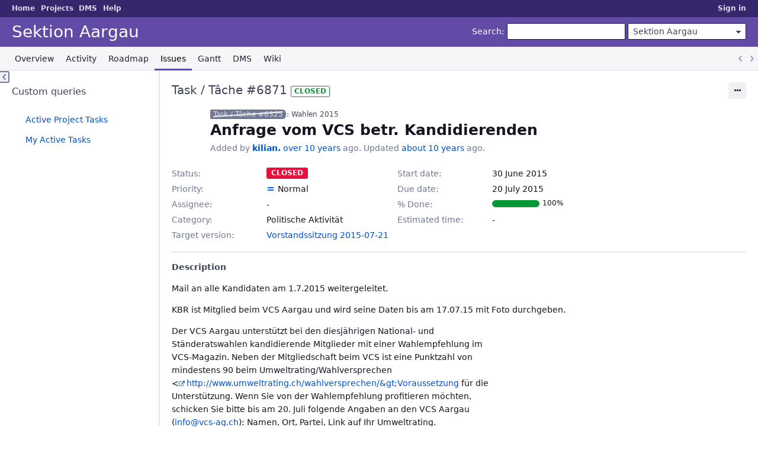

--- FILE ---
content_type: text/html; charset=utf-8
request_url: https://projects.piratenpartei.ch/issues/6871
body_size: 16818
content:
<!DOCTYPE html>
<html lang="en">
<head>
<meta charset="utf-8" />
<title>Task / Tâche #6871: Anfrage vom VCS betr. Kandidierenden - Sektion Aargau - Projekte und Koordination</title>
<meta name="viewport" content="width=device-width, initial-scale=1">
<meta name="description" content="Redmine" />
<meta name="keywords" content="issue,bug,tracker" />
<meta name="csrf-param" content="authenticity_token" />
<meta name="csrf-token" content="KT2mOa5PJJ1mM0lo82UehwuL4tIYiegT4dZWq2gUc0sh3RvaC1Dhnv8kK+Ajuad8sdaiaLO1AH5/nQSKCU4NxA==" />
<link rel='shortcut icon' href='/themes/PurpleMine2/favicon/favicon.ico?1700485401' />
<link rel="stylesheet" media="all" href="/stylesheets/jquery/jquery-ui-1.13.2.css?1758449704" />
<link rel="stylesheet" media="all" href="/stylesheets/tribute-5.1.3.css?1758449704" />
<link rel="stylesheet" media="all" href="/themes/PurpleMine2/stylesheets/application.css?1700485401" />
<link rel="stylesheet" media="all" href="/stylesheets/responsive.css?1758449704" />

<script src="/javascripts/jquery-3.6.1-ui-1.13.2-ujs-6.1.7.6.js?1758449704"></script>
<script src="/javascripts/tribute-5.1.3.min.js?1758449704"></script>
<script src="/javascripts/tablesort-5.2.1.min.js?1758449704"></script>
<script src="/javascripts/tablesort-5.2.1.number.min.js?1758449704"></script>
<script src="/javascripts/application.js?1758449704"></script>
<script src="/javascripts/responsive.js?1758449704"></script>
<script>
//<![CDATA[
$(window).on('load', function(){ warnLeavingUnsaved('The current page contains unsaved text that will be lost if you leave this page.'); });
//]]>
</script>
<script src="/themes/PurpleMine2/javascripts/theme.js?1700485401"></script>
<script>
//<![CDATA[
rm = window.rm || {};rm.AutoComplete = rm.AutoComplete || {};rm.AutoComplete.dataSources = JSON.parse('{"issues":"/issues/auto_complete?project_id=sectionag\u0026q=","wiki_pages":"/wiki_pages/auto_complete?project_id=sectionag\u0026q="}');
//]]>
</script>

<link rel="stylesheet" media="screen" href="/plugin_assets/redmine_dmsf/stylesheets/redmine_dmsf.css?1762461310" />
<link rel="stylesheet" media="screen" href="/plugin_assets/redmine_dmsf/stylesheets/select2.min.css?1762461310" />
<script src="/plugin_assets/redmine_dmsf/javascripts/select2.min.js?1762461310" defer="defer"></script>
<script src="/plugin_assets/redmine_dmsf/javascripts/redmine_dmsf.js?1762461310" defer="defer"></script>
<script src="/plugin_assets/redmine_dmsf/javascripts/attachments_dmsf.js?1762461310" defer="defer"></script>
<!-- page specific tags -->
    <link rel="alternate" type="application/atom+xml" title="Sektion Aargau - Task / Tâche #6871: Anfrage vom VCS betr. Kandidierenden" href="https://projects.piratenpartei.ch/issues/6871.atom" />
<script src="/javascripts/context_menu.js?1758449704"></script><link rel="stylesheet" media="screen" href="/stylesheets/context_menu.css?1758449704" /></head>
<body class="theme-Purplemine2 project-sectionag has-main-menu controller-issues action-show avatars-off">

<div id="wrapper">

<div class="flyout-menu js-flyout-menu">

        <div class="flyout-menu__search">
            <form action="/projects/sectionag/search" accept-charset="UTF-8" name="form-c7e15e31" method="get"><input name="utf8" type="hidden" value="&#x2713;" autocomplete="off" />
            <input type="hidden" name="issues" value="1" autocomplete="off" />
            <label class="search-magnifier search-magnifier--flyout" for="flyout-search">&#9906;</label>
            <input type="text" name="q" id="flyout-search" class="small js-search-input" placeholder="Search" />
</form>        </div>


        <h3>Project</h3>
        <span class="js-project-menu"></span>

    <h3>General</h3>
    <span class="js-general-menu"></span>

    <span class="js-sidebar flyout-menu__sidebar"></span>

    <h3>Profile</h3>
    <span class="js-profile-menu"></span>

</div>


<div id="top-menu">
    <div id="account">
        <ul><li><a class="login" href="/login">Sign in</a></li></ul>    </div>
    
    <ul><li><a class="home" href="/">Home</a></li><li><a class="projects" href="/projects">Projects</a></li><li><a class="icon-dmsf dmsf" category="rest_extension_modules" href="/dmsf">DMS</a></li><li><a target="_blank" rel="noopener" class="help" href="https://www.redmine.org/guide">Help</a></li></ul></div>

<div id="header">

    <a href="#" class="mobile-toggle-button js-flyout-menu-toggle-button"></a>

    <div id="quick-search">
        <form action="/projects/sectionag/search" accept-charset="UTF-8" name="form-a783b6b9" method="get"><input name="utf8" type="hidden" value="&#x2713;" autocomplete="off" />
        <input type="hidden" name="scope" autocomplete="off" />
        <input type="hidden" name="issues" value="1" autocomplete="off" />
        <label for='q'>
          <a accesskey="4" href="/projects/sectionag/search">Search</a>:
        </label>
        <input type="text" name="q" id="q" size="20" class="small" accesskey="f" data-auto-complete="true" />
</form>        <div id="project-jump" class="drdn"><span class="drdn-trigger">Sektion Aargau</span><div class="drdn-content"><div class="quick-search"><input type="text" name="q" id="projects-quick-search" value="" class="autocomplete" data-automcomplete-url="/projects/autocomplete.js?jump=issues" autocomplete="off" /></div><div class="drdn-items projects selection"></div><div class="drdn-items all-projects selection"><a href="/projects?jump=issues">All Projects</a></div></div></div>
    </div>

    <h1><span class="current-project">Sektion Aargau</span></h1>

    <div id="main-menu" class="tabs">
        <ul><li><a class="overview" href="/projects/sectionag">Overview</a></li><li><a class="activity" href="/projects/sectionag/activity">Activity</a></li><li><a class="roadmap" href="/projects/sectionag/roadmap">Roadmap</a></li><li><a class="issues selected" href="/projects/sectionag/issues">Issues</a></li><li><a class="gantt" href="/projects/sectionag/issues/gantt">Gantt</a></li><li><a class="icon icon-dmsf dmsf" href="/projects/sectionag/dmsf">DMS</a></li><li><a class="wiki" href="/projects/sectionag/wiki">Wiki</a></li></ul>
        <div class="tabs-buttons" style="display:none;">
            <button class="tab-left" onclick="moveTabLeft(this); return false;"></button>
            <button class="tab-right" onclick="moveTabRight(this); return false;"></button>
        </div>
    </div>
</div>

<div id="main" class="">
    <div id="sidebar">
          


<h3>Custom queries</h3>
<ul class="queries"><li><a class="query" href="/projects/sectionag/issues?query_id=17">Active Project Tasks</a></li>
<li><a class="query" href="/projects/sectionag/issues?query_id=20">My Active Tasks</a></li></ul>





        
    </div>

    <div id="content">
        
        <div class="contextual">




<span class="drdn"><span class="drdn-trigger"><span class="icon-only icon-actions" title="Actions">Actions</span></span><div class="drdn-content"><div class="drdn-items">
  <a href="#" onclick="copyTextToClipboard(this);; return false;" class="icon icon-copy-link" data-clipboard-text="https://projects.piratenpartei.ch/issues/6871">Copy link</a>
  
</div></div></span></div>


<h2 class="inline-flex">Task / Tâche #6871</h2>
<span class="badge badge-status-closed">closed</span>

<div class="issue tracker-16 status-5 priority-4 priority-default closed child behind-schedule details">

  <div class="gravatar-with-child">
    
    
  </div>

<div class="subject">
<div><p><a class="issue tracker-16 status-5 priority-4 priority-default closed parent behind-schedule" href="/issues/6325">Task / Tâche #6325</a>: Wahlen 2015</p><div><h3>Anfrage vom VCS betr. Kandidierenden</h3></div></div>
</div>
        <p class="author">
        Added by <a class="user active" href="/users/365">kilian.</a> <a title="15 July 2015 21:55" href="/projects/sectionag/activity?from=2015-07-15">over 10 years</a> ago.
        Updated <a title="30 September 2015 15:27" href="/projects/sectionag/activity?from=2015-09-30">about 10 years</a> ago.
        </p>

<div class="attributes">
<div class="splitcontent"><div class="splitcontentleft"><div class="status attribute"><div class="label">Status:</div><div class="value">Closed</div></div><div class="priority attribute"><div class="label">Priority:</div><div class="value">Normal</div></div><div class="assigned-to attribute"><div class="label">Assignee:</div><div class="value">-</div></div><div class="category attribute"><div class="label">Category:</div><div class="value">Politische Aktivität</div></div><div class="fixed-version attribute"><div class="label">Target version:</div><div class="value"><a title="21 July 2015" href="/versions/746">Vorstandssitzung 2015-07-21</a></div></div></div><div class="splitcontentleft"><div class="start-date attribute"><div class="label">Start date:</div><div class="value">30 June 2015</div></div><div class="due-date attribute"><div class="label">Due date:</div><div class="value">20 July 2015</div></div><div class="progress attribute"><div class="label">% Done:</div><div class="value"><table class="progress progress-100"><tr><td style="width: 100%;" class="closed" title="100%"></td></tr></table><p class="percent">100%</p></div></div><div class="estimated-hours attribute"><div class="label">Estimated time:</div><div class="value"></div></div></div></div>


</div>

<hr />
<div class="description">
  <div class="contextual">
  
  </div>

  <p><strong>Description</strong></p>
  <div class="wiki">
  <p>Mail an alle Kandidaten am 1.7.2015 weitergeleitet.</p>


	<p>KBR ist Mitglied beim VCS Aargau und wird seine Daten bis am 17.07.15 mit Foto durchgeben.</p>


	<p>Der VCS Aargau unterstützt bei den diesjährigen National- und<br />Ständeratswahlen kandidierende Mitglieder mit einer Wahlempfehlung im<br />VCS-Magazin. Neben der Mitgliedschaft beim VCS ist eine Punktzahl von<br />mindestens 90 beim Umweltrating/Wahlversprechen<br />&lt;<a class="external" href="http://www.umweltrating.ch/wahlversprechen/&amp;gt;Voraussetzung">http://www.umweltrating.ch/wahlversprechen/&amp;gt;Voraussetzung</a> für die<br />Unterstützung. Wenn Sie von der Wahlempfehlung profitieren möchten,<br />schicken Sie bitte bis am 20. Juli folgende Angaben an den VCS Aargau<br />(<a class="email" href="mailto:info@vcs-ag.ch">info@vcs-ag.ch</a>): Namen, Ort, Partei, Link auf Ihr Umweltrating.<br />Zusätzlich benötigen wir ein Foto in genügender Auflösung (ca. 500 kB)</p>


	<p>Freundliche Grüsse</p>
  </div>
</div>







</div>



<div id="history">

<div class="tabs">
  <ul>
    <li><a id="tab-history" class="selected" onclick="showIssueHistory(&quot;history&quot;, this.href); return false;" href="/issues/6871?tab=history">History</a></li>
    <li><a id="tab-notes" onclick="showIssueHistory(&quot;notes&quot;, this.href); return false;" href="/issues/6871?tab=notes">Notes</a></li>
    <li><a id="tab-properties" onclick="showIssueHistory(&quot;properties&quot;, this.href); return false;" href="/issues/6871?tab=properties">Property changes</a></li>
  </ul>
  <div class="tabs-buttons" style="display:none;">
    <button class="tab-left" type="button" onclick="moveTabLeft(this);"></button>
    <button class="tab-right" type="button" onclick="moveTabRight(this);"></button>
  </div>
</div>

  <div id="tab-content-history" class="tab-content">
  <div id="change-29898" class="journal has-details">
    <div id="note-1" class="note">
    <div class="contextual">
      <span class="journal-actions"><span class="drdn"><span class="drdn-trigger"><span class="icon-only icon-actions" title="Actions">Actions</span></span><div class="drdn-content"><div class="drdn-items"><a href="#" onclick="copyTextToClipboard(this);; return false;" class="icon icon-copy-link" data-clipboard-text="https://projects.piratenpartei.ch/issues/6871#note-1">Copy link</a></div></div></span></span>
      <a href="#note-1" class="journal-link">#1</a>
    </div>
    <h4 class='note-header'>
      
      Updated by <a class="user active" href="/users/365">kilian.</a> <a title="15 July 2015 22:24" href="/projects/sectionag/activity?from=2015-07-15">over 10 years</a> ago
      <span id="journal-29898-private_notes" class=""></span>
      
    </h4>

    <ul class="details">
       <li><strong>Assignee</strong> deleted (<del><i>Anonymous</i></del>)</li>
    </ul>
    
    </div>
  </div>
  
  <div id="change-30241" class="journal has-details">
    <div id="note-2" class="note">
    <div class="contextual">
      <span class="journal-actions"><span class="drdn"><span class="drdn-trigger"><span class="icon-only icon-actions" title="Actions">Actions</span></span><div class="drdn-content"><div class="drdn-items"><a href="#" onclick="copyTextToClipboard(this);; return false;" class="icon icon-copy-link" data-clipboard-text="https://projects.piratenpartei.ch/issues/6871#note-2">Copy link</a></div></div></span></span>
      <a href="#note-2" class="journal-link">#2</a>
    </div>
    <h4 class='note-header'>
      
      Updated by <a class="user active" href="/users/365">kilian.</a> <a title="31 August 2015 07:27" href="/projects/sectionag/activity?from=2015-08-31">about 10 years</a> ago
      <span id="journal-30241-private_notes" class=""></span>
      
    </h4>

    <ul class="details">
       <li><strong>Status</strong> changed from <i>New</i> to <i>Done</i></li>
    </ul>
    
    </div>
  </div>
  
  <div id="change-30457" class="journal has-notes has-details">
    <div id="note-3" class="note">
    <div class="contextual">
      <span class="journal-actions"><span class="drdn"><span class="drdn-trigger"><span class="icon-only icon-actions" title="Actions">Actions</span></span><div class="drdn-content"><div class="drdn-items"><a href="#" onclick="copyTextToClipboard(this);; return false;" class="icon icon-copy-link" data-clipboard-text="https://projects.piratenpartei.ch/issues/6871#note-3">Copy link</a></div></div></span></span>
      <a href="#note-3" class="journal-link">#3</a>
    </div>
    <h4 class='note-header'>
      
      Updated by <a class="user active" href="/users/365">kilian.</a> <a title="30 September 2015 15:21" href="/projects/sectionag/activity?from=2015-09-30">about 10 years</a> ago
      <span id="journal-30457-private_notes" class=""></span>
      
    </h4>

    <ul class="details">
       <li><strong>% Done</strong> changed from <i>0</i> to <i>100</i></li>
    </ul>
    <div id="journal-30457-notes" class="wiki"><p>der Versand der Mitgliederbroschüre sowie Aufschaltung auf Internet bei VCS mit den Kandidaten.</p>


	<p><a class="external" href="http://www.vcs-ag.ch/positionen-und-projekte-des-vcs-aargau/wahlempfehlung-des-vcs-aargau/nationalrat/">http://www.vcs-ag.ch/positionen-und-projekte-des-vcs-aargau/wahlempfehlung-des-vcs-aargau/nationalrat/</a></p></div>
    </div>
  </div>
  
  <div id="change-30464" class="journal has-details">
    <div id="note-4" class="note">
    <div class="contextual">
      <span class="journal-actions"><span class="drdn"><span class="drdn-trigger"><span class="icon-only icon-actions" title="Actions">Actions</span></span><div class="drdn-content"><div class="drdn-items"><a href="#" onclick="copyTextToClipboard(this);; return false;" class="icon icon-copy-link" data-clipboard-text="https://projects.piratenpartei.ch/issues/6871#note-4">Copy link</a></div></div></span></span>
      <a href="#note-4" class="journal-link">#4</a>
    </div>
    <h4 class='note-header'>
      
      Updated by <a class="user active" href="/users/365">kilian.</a> <a title="30 September 2015 15:27" href="/projects/sectionag/activity?from=2015-09-30">about 10 years</a> ago
      <span id="journal-30464-private_notes" class=""></span>
      
    </h4>

    <ul class="details">
       <li><strong>Status</strong> changed from <i>Done</i> to <i>Closed</i></li>
       <li><strong>Private</strong> changed from <i>Yes</i> to <i>No</i></li>
    </ul>
    
    </div>
  </div>
  

</div>
  
  

<script>
//<![CDATA[
showIssueHistory("history", this.href)
//]]>
</script>

</div>

<div style="clear: both;"></div>
<div class="contextual">




<span class="drdn"><span class="drdn-trigger"><span class="icon-only icon-actions" title="Actions">Actions</span></span><div class="drdn-content"><div class="drdn-items">
  <a href="#" onclick="copyTextToClipboard(this);; return false;" class="icon icon-copy-link" data-clipboard-text="https://projects.piratenpartei.ch/issues/6871">Copy link</a>
  
</div></div></span></div>


<div style="clear: both;"></div>


<p class="other-formats hide-when-print">Also available in:  <span><a class="atom" rel="nofollow" href="/issues/6871.atom">Atom</a></span>
  <span><a class="pdf" rel="nofollow" href="/issues/6871.pdf">PDF</a></span>
</p>





        
        <div style="clear:both;"></div>
    </div>
</div>
<div id="footer">
    Powered by <a target="_blank" rel="noopener" href="https://www.redmine.org/">Redmine</a> &copy; 2006-2025 Jean-Philippe Lang
</div>

<div id="ajax-indicator" style="display:none;"><span>Loading...</span></div>
<div id="ajax-modal" style="display:none;"></div>

</div>

</body>
</html>


--- FILE ---
content_type: application/javascript
request_url: https://projects.piratenpartei.ch/plugin_assets/redmine_dmsf/javascripts/redmine_dmsf.js?1762461310
body_size: 3509
content:
/* Redmine plugin for Document Management System "Features"
*
* Karel Pičman <karel.picman@kontron.com>
*
* This program is free software; you can redistribute it and/or
* modify it under the terms of the GNU General Public License
* as published by the Free Software Foundation; either version 2
* of the License, or (at your option) any later version.
*
* This program is distributed in the hope that it will be useful,
* but WITHOUT ANY WARRANTY; without even the implied warranty of
* MERCHANTABILITY or FITNESS FOR A PARTICULAR PURPOSE.  See the
* GNU General Public License for more details.
*
* You should have received a copy of the GNU General Public License
* along with this program; if not, write to the Free Software
* Foundation, Inc., 51 Franklin Street, Fifth Floor, Boston, MA  02110-1301, USA.
*/

/* Function to allow the projects to show up as a tree */
function dmsfToggle(el, project_id, folder_id, url)
{
  // Expand not yet loaded selected row
  let selectedRow = $(el).parents('tr').first();
  let expand = $(selectedRow).hasClass('dmsf-collapsed');

  if(selectedRow.hasClass('dmsf-child')){

    return;
  }

  if(selectedRow.hasClass('dmsf-not-loaded')){

    dmsfExpandRows(project_id, folder_id, selectedRow, url);
  }

  let span = selectedRow.find('span.dmsf-expander');

  if(expand) {
    selectedRow.switchClass('dmsf-collapsed', 'dmsf-expanded');
    span.addClass('open');
  }
  else {
    selectedRow.switchClass('dmsf-expanded', 'dmsf-collapsed');
    span.removeClass('open');
  }

  // Hide collapsed rows and reset odd/even rows background colour
  let oddeventoggle = 0;

  $("tr.dmsf-tree").each(function(i, tr){

    // Visiblity
    if($(tr).hasClass(folder_id ? (folder_id + 'f') : (project_id + 'p'))) {
      if (expand) {

        // Display only children with expanded parent
        let m = $(tr).attr('class').match(/(\d+(p|f)) idnt/);

        if(m){

          if($("#" + m[1] + "span").hasClass('dmsf-expanded')){

            $(tr).removeClass('dmsf-hidden');
          }
        }

      } else {

        if(!$(tr).hasClass('dmsf-hidden')) {
          $(tr).addClass('dmsf-hidden');
        }
      }
    }

    // Background
    $(tr).removeClass('even');
    $(tr).removeClass('odd');

    if (oddeventoggle === 0) {

      $(tr).addClass('odd');
    }
    else {

      $(tr).addClass('even');
    }

    oddeventoggle ^= 1;
  });
}

/* Add child rows */
function dmsfExpandRows(project_id, folder_id, parentRow, url) {

  $(parentRow).removeClass('dmsf-not-loaded');

  let idnt = 0;
  let classes = '';
  let m = $(parentRow).attr('class').match(/idnt-(\d+)/);

  if(m){
    idnt = m[1];
  }

  m = $(parentRow).attr('class').match(/((\d|p|f|\s)+) idnt/);

  if(m){
      classes = m[1]
  }

  m = $(parentRow).attr('id').match(/^(\d+(p|f))/);

  if(m){
      classes = classes + ' ' + m[1]
  }

  $.ajax({
    url: url,
    type: 'post',
    dataType: 'html',
    data: {
      project_id: project_id,
      folder_id: folder_id,
      row_id: $(parentRow).attr('id'),
      idnt: idnt,
      classes: classes
    }
  }).done(function(data) {
      // Hide the expanding icon if there are no children
      if( m && (data.indexOf(' ' +  m[1] + ' ') < 0)) {

        $(parentRow).removeClass('dmsf-expanded');
	    $(parentRow).find('div.dmsf-row-control').removeClass('row-control dmsf-row-control');

        if(!$(parentRow).hasClass('dmsf-child')) {

          $(parentRow).addClass('dmsf-child');
        }
      }
      else {
        // Add child rows
        return Function('"use strict";' + data)();
      }
  })
  .fail(function() {
      console.log('An error in rows expanding');
  });
}

function noteMandatory(mandatory) {
  let note = $('textarea#note');
  note.prop('required', mandatory);
  if(mandatory){
    note.focus();
  }
}
